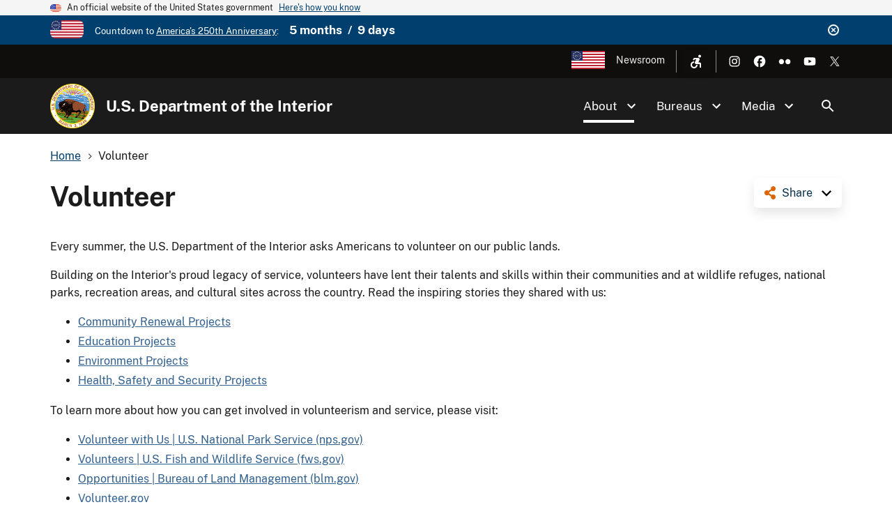

--- FILE ---
content_type: image/svg+xml
request_url: https://edit.doi.gov/themes/custom/doi_uswds/assets/img/usa-icons/twitter-white.svg
body_size: 449
content:
<svg  xmlns="http://www.w3.org/2000/svg"  width="24" height="24" viewBox="0 0 24 24">
  <path
    d="M 13.31742,10.77491 19.14571,4 H 17.76459 L 12.70389,9.88256 8.66193,4 H 4 L 10.11224,12.89547 4,20 H 5.38119 L 10.72542,13.78782 14.99403,20 h 4.66193 l -6.33888,-9.22509 z m -1.89173,2.19893 -0.6193,-0.88579 -4.92753,-7.04831 h 2.12143 l 3.97658,5.68821 0.6193,0.88579 5.16907,7.3938 h -2.12143 l -4.21812,-6.03336 z"
    fill="#ffffff"/>
</svg>
